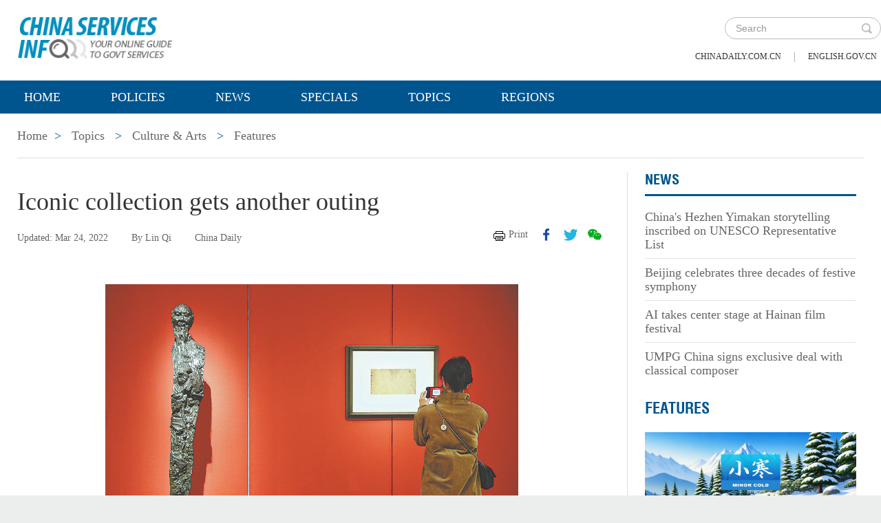

--- FILE ---
content_type: text/html;charset=UTF-8
request_url: https://govt.chinadaily.com.cn/s/202203/24/WS623be501498e6a12c12273fb/iconic-collection-gets-another-outing_2.html
body_size: 7764
content:
<!DOCTYPE html>

<html lang="en">
  <head>
    
    <meta charset="utf-8" />
  
      <meta http-equiv="Content-Type" content="text/html; charset=utf-8" />
      <meta name="viewport" content="width=device-width, initial-scale=1, maximum-scale=1, user-scalable=no" />
      
      
      
        
        <meta property="og:xi" content="0" />
        <meta property="og:title" content="Iconic collection gets another outing" />
        <meta property="og:recommend" content="0" />
        <meta property="og:url" content="https://govt.chinadaily.com.cn/s/202203/24/WS623be501498e6a12c12273fb/iconic-collection-gets-another-outing.html" />
        <meta property="og:image" content="https://govt.chinadaily.com.cn/images/202203/24/623be501498e6a12d11bc3ab.jpeg" />
        
        <meta name="twitter:card" content="summary_large_image" />
        <meta name="twitter:site" content="@govt.chinadaily.com.cn" />
        <meta name="twitter:title" content="Iconic collection gets another outing" />
        <meta name="twitter:description" content="A line of people stretching back about 2 kilometers outside the National Art Museum of China created quite a stir on social networks and in the media one November day in 2017." />
        
        
          
          
          
          <meta name="twitter:image:src" content="http://govt.chinadaily.com.cn/images/202203/24/623be501498e6a12d11bc3ab.jpeg" />
          
          
          
          <meta name="twitter:image" content="http://govt.chinadaily.com.cn/images/202203/24/623be501498e6a12d11bc3ab.jpeg" />
        
        
        
        
        <meta name="shareImg" content="//govt.chinadaily.com.cn/images/202203/24/623be501498e6a12d11bc3ab.jpeg" />
        <meta name="msapplication-TileImage" content="https://img2.chinadaily.com.cn/static/common/img/sharelogo2.jpg" />
        <link rel="apple-touch-icon-precomposed" href="https://img2.chinadaily.com.cn/static/common/img/sharelogo2.jpg" />

        <meta name="articaltype" content="COMPO" />
        <meta name="filetype" content="1" />
        <meta name="publishedtype" content="1" />
        <meta name="pagetype" content="1" />
        <meta name="catalogs" content="5bee9cba498eefb3fe46d211" />
        <meta name="contentid" content="WS623be501498e6a12c12273fb" />
        <meta name="publishdate" content="2022-03-24" />
        <meta name="editor" content="吕伏" />
        <meta name="author" content="李杨" />
        <meta name="source" content="China Daily" />

        <!--来源-->
        <meta name="webterren_speical" content="4" />
        <meta name="sourcetype" content="4" />
      
      
      
      
        <meta name="weixin:title" content="Iconic collection gets another outing" />
        <meta name="weixin:description" content="A line of people stretching back about 2 kilometers outside the National Art Museum of China created quite a stir on social networks and in the media one November day in 2017." />
        
          <meta name="weixin:img" content="https://govt.chinadaily.com.cn/images/202203/24/623be501498e6a12d11bc3ab.jpeg" />
          
        
      
      
      
    
    
      <!-- Google Tag Manager -->
      <!-- Google tag (gtag.js) -->
      
      <script async="true" src="https://www.googletagmanager.com/gtag/js?id=G-W51D5VJL09"></script>
      <script>
        //<![CDATA[
        window.dataLayer = window.dataLayer || [];
        function gtag(){dataLayer.push(arguments);}
        gtag('js', new Date());

        gtag('config', 'G-W51D5VJL09');
        //]]>
      </script>
    
      <!-- End Google Tag Manager -->
      
      <script src="/static/common/js/jweixin-1.6.0.js"></script>
      
      
      
    
    
      
      
      <script type="text/javascript" src="/static/common/js/jquery.min.js"></script>
      <script type="text/javascript" src="/static/common/js/jquery-migrate.min.js"></script>
    
      <script type="text/javascript" src="/static/2019govt_topics/js/show.js"></script><!--导航-->
      <script type="text/javascript" src="/static/2019govt_topics/js/public.js"></script>
      <script type="text/javascript" src="/static/2019govt_topics/js/mobile.js"></script>
      <script type="text/javascript" src="/static/2019govt_topics/js/msg.js"></script><!--留言框-->
      <script type="text/javascript" src="/static/2019govt_topics/js/custom.modernizr.js"></script><!-- IE兼容 -->
      <link rel="stylesheet" type="text/css" href="/static/2019govt_topics/css/layout2.css" />
      <link rel="stylesheet" type="text/css" href="/static/2019govt_topics/css/newstyle.css" />
      <link rel="stylesheet" type="text/css" href="/static/2019govt_topics/css/header.css" />
      
      <link type="text/css" href="//govt.chinadaily.com.cn/static/common/css/share.css" rel="stylesheet" />
      <script type="text/javascript" src="//govt.chinadaily.com.cn/static/common/js/qrcode.js"></script>
    
      <script>
        /*<![CDATA[*/
        var baseStaticUrl='/static/2019govt_topics/';
        /*]]>*/
      </script>
    
    
      
    
    
      
      
        <title>Iconic collection gets another outing of page 2 | govt.chinadaily.com.cn</title>
      
    
    <meta name="description" content="A line of people stretching back about 2 kilometers outside the National Art Museum of China created quite a stir on social networks and in the media one November day in 2017." />
    <meta name="keywords" content="art,china,museum,national,exhibition,artists,people,wu,chinese,public" />
  </head>
  <body>
    <!--最上面的头部标题 begin-->
    
      
      <!-- Google Tag Manager (noscript) -->
      <noscript>
        <iframe src="https://www.googletagmanager.com/ns.html?id=GTM-NRJCJHC" height="0" width="0" style="display:none;visibility:hidden"></iframe>
      </noscript>
      <!-- End Google Tag Manager (noscript) -->
    
      <!--最上面的头部标题 begin-->
      <div class="topHead">
        <div class="mainT bwBt bwBt2">
          <div class="bwBt3">
            <h3><img alt="govt.chinadaily.com.cn" src="/static/2019govt_topics/img/p_logo1.png" /></h3>
          </div>
          <div class="wap_search wap_box" id="inp_submit"></div><!--search begin-->
          <div class="tlBox" id="t_search">
            <div class="search">
              <div class="back wap_box"><img alt="back" src="/static/2019govt_topics/img/back.png" /></div>
              <div class="sInner">
                <form id="top_search_form" target="_blank" action="//govt.chinadaily.com.cn/index/search/" method="GET">
                  <input type="text" name="keywords" class="inp_txt" placeholder="Search" />
                  <a href="javascript:;" class="inp_go" onclick="javaScript:$('#top_search_form').submit()"></a>
                </form>
              </div>
            </div>
            <span class="pc_box txt7_top"><a href="https://www.chinadaily.com.cn/" title="chinadaily.com.cn">chinadaily.com.cn</a><i>|</i><a href="http://english.gov.cn/" title="english.gov.cn">english.gov.cn</a></span>
          </div><!--search end-->
          <div class="clear"></div>
        </div>
      </div>
    
    <!--最上面的头部标题 end-->
    <!--navBox begin-->
    
      <!--navBox begin-->
      <div class="navBox index_nav">
        <a href="javascript:;" class="wap_box menuLink"></a>
        <div class="nav" id="mainNav">
          <div class="close2 wap_box"><a href="javascript:;"></a></div>
          <div class="clear"></div>
          <ul class="mainNav trans">
            <!-- 5c9450cc498e079e6801bb7b-->
            
              <li class="has-submenu"><a class="sub" title="Home" href="//govt.chinadaily.com.cn/index">Home</a></li>
            
            
              
                
              
              
                
                  <li class="has-submenu"><a class="sub" href="//govt.chinadaily.com.cn/index/policies" title="Policies">Policies</a></li>
                
              
              
                
                  <li class="has-submenu"><a class="sub" href="//govt.chinadaily.com.cn/index/news" title="News">News</a></li>
                
              
              
                
                  <li class="has-submenu"><a class="sub" href="//govt.chinadaily.com.cn/index/specials" title="Specials">Specials</a></li>
                
              
              
                
                  <li class="has-submenu"><a class="sub" href="//govt.chinadaily.com.cn/index/topics" title="Topics">Topics</a></li>
                
              
              
                
                  <li class="has-submenu"><a class="sub" href="//govt.chinadaily.com.cn/index/regions" title="Regions">Regions</a></li>
                
              
              
                
              
              
                
              
              
                
              
              
                
              
              
                
              
              
                
              
            
          </ul>
        </div>
      </div>
    
    <!--navBox end-->
    <!--bdy begin-->
    <div class="bdy">
      <div class="main">
        
      <div class="breadBar3 pc_box mb20">
        <a href="//govt.chinadaily.com.cn/index" title="Home">Home</a><b>&gt;</b>
        <a href="//govt.chinadaily.com.cn/index/topics" title="Topics">Topics</a>
        
        
          
          
        
        
          <b>&gt;</b>
          <a href="//govt.chinadaily.com.cn/topics/cultureandarts" title="Culture &amp; Arts">Culture &amp; Arts</a>
        
        
          <b>&gt;</b>
          <a href="//govt.chinadaily.com.cn/topics/cultureandarts/features" title="Features">Features</a>
        
      </div>
      <div class="breadBar4 wap_box mb20"><b>Features</b></div>
    
        <!--左侧内容区-->
        <div class="main_L">
          <div class="artCont">
            <h1 id="Title_e">Iconic collection gets another outing</h1>
            <div class="infoBar">
              <span class="floatLft">
                <b>Updated: Mar 24, 2022</b>
                <b>By Lin Qi</b>
                <b>China Daily</b>
              </span>
              <span class="floatRgt infoBox pc_box">
                <a href="javascript:Print()" class="infoBar_P" title="print">Print</a>
                
      <a style="cursor:pointer;" title="facebook" target="_blank" class="infoBar_F" href="https://www.facebook.com/sharer.php?title=Iconic collection gets another outing&amp;u=https://govt.chinadaily.com.cn/s/202203/24/WS623be501498e6a12c12273fb/iconic-collection-gets-another-outing.html"></a>
      <a style="cursor:pointer;" title="twitter" target="_blank" class="infoBar_T" href="https://twitter.com/share?text=Iconic collection gets another outing&amp;url=https://govt.chinadaily.com.cn/s/202203/24/WS623be501498e6a12c12273fb/iconic-collection-gets-another-outing.html"></a>
      <a style="cursor:pointer;" title="wechat" href="javascript:;" class="infoBar_W"></a>
      <div id="qrcode">
        <span>Share - WeChat<img src="//govt.chinadaily.com.cn/static/common/img/share-close.png" width="20px" height="20px" id="share-close" /></span>
        <div id="qrcodearea"></div>
      </div>
      <script>
        /*<![CDATA[*/
        var storyUrl = 'https://govt.chinadaily.com.cn/s/202203/24/WS623be501498e6a12c12273fb/iconic-collection-gets-another-outing.html'
        var qrcode = new QRCode(document.getElementById("qrcodearea"), {
          text: storyUrl,
          width: 180,
          height: 180,
          colorDark : "#000000",
          colorLight : "#ffffff",
          correctLevel : QRCode.CorrectLevel.H
        });

        $('a.infoBar_W').on('click', function() {
          $('#qrcode').show();
        })

        $('#share-close').on('click', function() {
          $('#qrcode').hide();
        })
        /*]]>*/
      </script>
    
              </span>
              <div class="clear"></div>
            </div>
            <div id="iframeDiv">
              
      
      
    
            </div>
            
            <div class="artTxt"> 
<figure class="image" style="display: table;"> 
 <img src="//govt.chinadaily.com.cn/images/202203/24/623be500498e6a12d11bc3a8.jpeg" width="600" data-from="newsroom" data-mimetype="image/jpeg" id="img-623be500498e6a12d11bc3a8"> 
 <figcaption style="display: table-caption; caption-side: bottom;">
   Beauty of the New Era is running at the National Art Museum of China in Beijing through March 30. Highlights include Qi Baishi, a sculpture by Wu Weishan.&nbsp;JIANG DONG/CHINA DAILY 
 </figcaption> 
</figure> 
<p>Jin Shangyi, a well-established artist and honorary chairman of the China Artists Association, says the landmark exhibition shows the National Art Museum of China's devotion to enriching people's cultural life by diversifying and utilizing its immense collection of art.</p> 
<p>Making full use of its collection for public viewing and education and to tell China's stories well has been essential to the mission of the National Art Museum and its administrators.</p> 
<p>Wu, a member of the National Committee of the Chinese People's Political Consultative Conference, also prioritizes this mission on his agenda when attending CPPCC's annual session.</p> 
<p>He says the museum has been rotating, real and virtual, collected works by ancient artists and modern masters at exhibitions, not only to show the general public the country's cultural accumulations but also to inspire the creation of "new peaks rising from a highland" of art.</p> 
<p>He proposed at this year's session that the museum will continue to enrich its public education programs by inviting noted scholars and artists to give lectures, and arrange workshops at which artists sculpt statues for heroes.</p> 
<p>Exchanging with and showing the collections of international museums is also important to introduce the home audience to world art, he says, and meanwhile, to make the voice of China heard, and present a true, multidimensional and panoramic view of China to the world.</p> 
<p><span class="email">Contact the writer at linqi@chinadaily.com.cn</span></p></div>
            <div class="page">
              <a title="previous page" href="//govt.chinadaily.com.cn/s/202203/24/WS623be501498e6a12c12273fb/iconic-collection-gets-another-outing_1.html">&lt;</a>
              
                
                <a href="//govt.chinadaily.com.cn/s/202203/24/WS623be501498e6a12c12273fb/iconic-collection-gets-another-outing_1.html" title="page 1">1</a>
              
              
                <a class="cur" href="javascript:;" title="page 2">2</a>
                
              
              
            </div>
            <!--related sotries-->
            
      <div class="li_box8">
        <h3>Related stories</h3>
        <ul class="p_cont">
          
            <li><a href="//govt.chinadaily.com.cn/s/202203/17/WS6232fe31498e6a12c1225bf4/new-rotation-of-permanent-exhibit-opens-at-namoc.html" title="New rotation of permanent exhibit opens at NAMOC">New rotation of permanent exhibit opens at NAMOC</a></li>
          
          
            <li><a href="//govt.chinadaily.com.cn/s/202203/02/WS621f10d6498e6a12c1221638/exhibition-commemorates-extraordinary-donation.html" title="Exhibition commemorates extraordinary donation">Exhibition commemorates extraordinary donation</a></li>
          
          
            <li><a href="//govt.chinadaily.com.cn/s/202203/01/WS621db285498e6a12c12214a7/beijing-exhibit-presents-landscape-masterpieces.html" title="Beijing exhibit presents landscape masterpieces">Beijing exhibit presents landscape masterpieces</a></li>
          
          
            <li><a href="//govt.chinadaily.com.cn/s/202202/25/WS621835f5498e6a12c121fdc9/exhibition-reveals-calligraphers-commitment-sincerity.html" title="Exhibition reveals calligrapher&#39;s commitment, sincerity">Exhibition reveals calligrapher&#39;s commitment, sincerity</a></li>
          
        </ul>
      </div>
    
          </div>
        </div>
        <!--右侧推荐区-->
        <div class="main_R2 pt0">
          
          
          
            
      
        
        
      
        
          
            
            
            
            
            
              <div class="sce_r">
                <dl>
                  <dt><a href="//govt.chinadaily.com.cn/topics/cultureandarts/news" title="News">News</a></dt>
                  
                    
                      
                      
                        <dd><a href="//govt.chinadaily.com.cn/s/202512/12/WS693b6dd5498e23165e06bb32/chinas-hezhen-yimakan-storytelling-inscribed-on-unesco-representative-list.html" title="China&#39;s Hezhen Yimakan storytelling inscribed on UNESCO Representative List">China&#39;s Hezhen Yimakan storytelling inscribed on UNESCO Representative List</a></dd>
                      
                    
                    
                      
                      
                        <dd><a href="//govt.chinadaily.com.cn/s/202512/12/WS693b6d5e498e368550338cc3/beijing-celebrates-three-decades-of-festive-symphony.html" title="Beijing celebrates three decades of festive symphony">Beijing celebrates three decades of festive symphony</a></dd>
                      
                    
                    
                      
                      
                        <dd><a href="//govt.chinadaily.com.cn/s/202512/11/WS693a203b498e368550338bba/ai-takes-center-stage-at-hainan-film-festival.html" title="AI takes center stage at Hainan film festival">AI takes center stage at Hainan film festival</a></dd>
                      
                    
                    
                      
                        <dd class="brm0"><a href="//govt.chinadaily.com.cn/s/202512/11/WS693a1fce498e368550338ba2/umpg-china-signs-exclusive-deal-with-classical-composer.html" title="UMPG China signs exclusive deal with classical composer">UMPG China signs exclusive deal with classical composer</a></dd>
                      
                      
                    
                  
                </dl>
              </div>
            
            
            
          
        
        
      
    
      
    
            
      
        
        
      
        
          
            
            
              
                
                  <h3 class="mb0 bt4"><a href="//govt.chinadaily.com.cn/topics/cultureandarts/features" title="Features">Features</a></h3>
                  <div class="li_box4">
                    <ul>
                      
                        
                        
                          <div class="imgBox">
                            <a href="//govt.chinadaily.com.cn/s/202601/05/WS695b1aee498e23165e06c644/minor-cold-winter-digs-in.html" title="Minor Cold: Winter digs in">
                              <img width="250" height="173" src="//govt.chinadaily.com.cn/images/202601/05/695b1aee498e2316535aed39.jpeg" alt="Minor Cold: Winter digs in" />
                            </a>
                            <span class="imgTxt">
                              Solar Terms
                              <a href="//govt.chinadaily.com.cn/s/202601/05/WS695b1aee498e23165e06c644/minor-cold-winter-digs-in.html" title="Minor Cold: Winter digs in">Minor Cold: Winter digs in</a>
                            </span>
                          </div>
                        
                      
                      
                        
                        
                          <div class="imgBox">
                            <a href="//govt.chinadaily.com.cn/s/202601/01/WS6955d06a498e23165e06c542/china-daily-launches-china-bound-an-english-language-smart-tourism-service-platform-for-international-travelers.html" title="China Daily launches ‘China Bound’ — an English-language smart-tourism service platform for international travelers">
                              <img width="250" height="173" src="//govt.chinadaily.com.cn/images/202601/01/6955d0b4498e3685b28fc8d3.jpeg" alt="China Daily launches ‘China Bound’ — an English-language smart-tourism service platform for international travelers" />
                            </a>
                            <span class="imgTxt">
                              Cultural Tourism
                              <a href="//govt.chinadaily.com.cn/s/202601/01/WS6955d06a498e23165e06c542/china-daily-launches-china-bound-an-english-language-smart-tourism-service-platform-for-international-travelers.html" title="China Daily launches ‘China Bound’ — an English-language smart-tourism service platform for international travelers">China Daily launches ‘China Bound’ — an English-language smart-tourism service platform for international travelers</a>
                            </span>
                          </div>
                        
                      
                    </ul>
                  </div>
                
              
            
            
            
            
            
            
          
        
        
      
    
      
    
          
          
          
      <div class="message">
        <h3><a href="javascript:leaveMessage();">LEAVE YOUR MESSAGE</a></h3>
        <form onSubmit="return messgaeSubmit();">
          <textarea id="message" name="leave-message" cols="" rows="" placeholder="Please leave a message..."></textarea>
          <p id="messageFalse" class="eMailFalse"></p>
          <h4>*Your E-mail Address</h4>
          <input id="memail" name="" type="text" class="txt" />
          <p id="eMailFalse" class="eMailFalse"></p>
          <input name="提交" type="submit" class="btn" id="submMsg" value="Submit" />
          <div class="clear"></div>
          <p style="display: none;" id="tips" class="tips"></p>
        </form>
        <script>
          /*<![CDATA[*/
          //点击自动聚焦到留言框处
          function leaveMessage() {
            $('[name="leave-message"]').focus();
          }
          /*]]>*/
        </script>
      </div>
    
        </div>
        <div class="clear"></div>
      </div>
      <!--版权信息版块 -->
      
      <div class="mainB">
        <p>Copyright©2026 China Daily. All rights reserved. </p>
        <p><a id="beian" href="https://beian.miit.gov.cn" target="_blank" title="京ICP备13028878号-6">京ICP备13028878号-6</a></p>
        <p>
          <img alt="京公网安备 11010502032503号" src="/static/2019govt_topics/img/ghs.png" />
          <a id="wangan" href="http://www.beian.gov.cn/portal/registerSystemInfo?recordcode=11010502032503" style="text-decortation:none;" title="京公网安备 11010502032503号" target="_blank" shape="rect">
            京公网安备 11010502032503号
          </a>
        </p>
      </div>
      
      <!-- cnzz -->
      <div style="display: none;">
        <script src="https://s5.cnzz.com/z_stat.php?id=1275760822&amp;web_id=1275760822" type="text/javascript"></script>
        <script type="text/javascript" src="https://v1.cnzz.com/z_stat.php?id=1280817894&amp;web_id=1280817894"></script>
      </div>

      <!-- 天润统计代码 -->
      <div style="display:none">
        <script type="text/javascript">
          //<![CDATA[
          document.write(unescape("%3Cscript src='//cl2.webterren.com/webdig.js?z=16' type='text/javascript'%3E%3C/script%3E"));
          //]]>
        </script>
        <script type="text/javascript">
          //<![CDATA[
          wd_paramtracker("_wdxid=000000000000000000000000000000000000000000")
          //]]>
        </script>
      </div>

      <script src="https://xd.cdurl.cn/xdsens/autotrack.js" type="text/javascript" data-config="{'host':'//xd.cdurl.cn/receiver', 'project':'govt','token':'dff102cb511b49ef9b90758376b12afb'}"></script>

      
      
      <script type="text/javascript">
        //<![CDATA[
        $(document).ready(function () {
          var url = location.href.split('#')[0],
              title = document.title || '',
              metaDsc = document.querySelector('meta[name="description"]'),
              description = metaDsc ? metaDsc.content || '' : '',
              shareImg = document.querySelector('meta[name="shareImg"]'),
              shareImgUrl = shareImg ? shareImg.content || '' : getDefaultShareImg();

          // 支持weixin:前缀的meta标签
          var weixinTitle = document.querySelector('meta[name="weixin:title"]'),
              weixinDesc = document.querySelector('meta[name="weixin:description"]'),
              weixinImg = document.querySelector('meta[name="weixin:img"]');

          if (weixinTitle && weixinTitle.content) title = weixinTitle.content;
          if (weixinDesc && weixinDesc.content) description = weixinDesc.content;
          if (weixinImg && weixinImg.content) shareImgUrl = weixinImg.content;

          function is_weixin(){
            var ua = navigator.userAgent.toLowerCase();
            if(ua.match(/MicroMessenger/i)=="micromessenger") {
              return true;
            } else {
              return false;
            }
          }

          function getDefaultShareImg() {
            if (location.host == 'wenchuang.chinadaily.com.cn') {
              return 'https://wenchuang.chinadaily.com.cn/static/common/img/cdwxshare.png';
            }
            return 'https://www.chinaservicesinfo.com/static/common/img/govtshare.png';
          }

          /*if(is_weixin()){
          }*/
          $.post('https://share.cdurl.cn/wxshare/api/wxinit', {url:url}, function(data){
            wx.config({
              debug: false,
              appId: data.appid,
              timestamp: data.timestamp,
              nonceStr: data.noncestr,
              signature: data.sign,
              jsApiList: [
                'onMenuShareAppMessage', // 分享给朋友
                'onMenuShareTimeline', // 分享到朋友圈
              ],
            })
            wx.ready(function(){
              var shareData = {
                title: title,
                desc: description,
                link: url,
                imgUrl: shareImgUrl,
              };

              // 设置分享给朋友
              wx.onMenuShareAppMessage(shareData);

              // 设置分享到朋友圈
              wx.onMenuShareTimeline({
                title: title,
                link: url,
                imgUrl: shareImgUrl,
              });
            });
            wx.error(function(res){
              console.log("微信验证失败!");
            });
          });
        });
        //]]>
      </script>
    
      <script type="text/javascript" src="/static/common/js/beian.js"></script>
    
    
      <!--版权信息版块end-->
    </div>
    <script>
      $(function(){
        setFrameHeight();
        function setFrameHeight(){
          if($("#iframeDiv iframe").length > 0){
            $('#iframeDiv').css('margin-top', '40px');
            $("#iframeDiv iframe").css("height", $("#iframeDiv iframe").css("width").substring(0, $("#iframeDiv iframe").css("width").length -2) * 0.5625 + "px");
          }
        }
        $(window).resize(function(){
          setFrameHeight();
        });
      })
    </script>
    <script type="text/javascript" src="/static/common/js/govtVideo.js"></script>
    
    <!--bdy end-->
  </body>
</html>